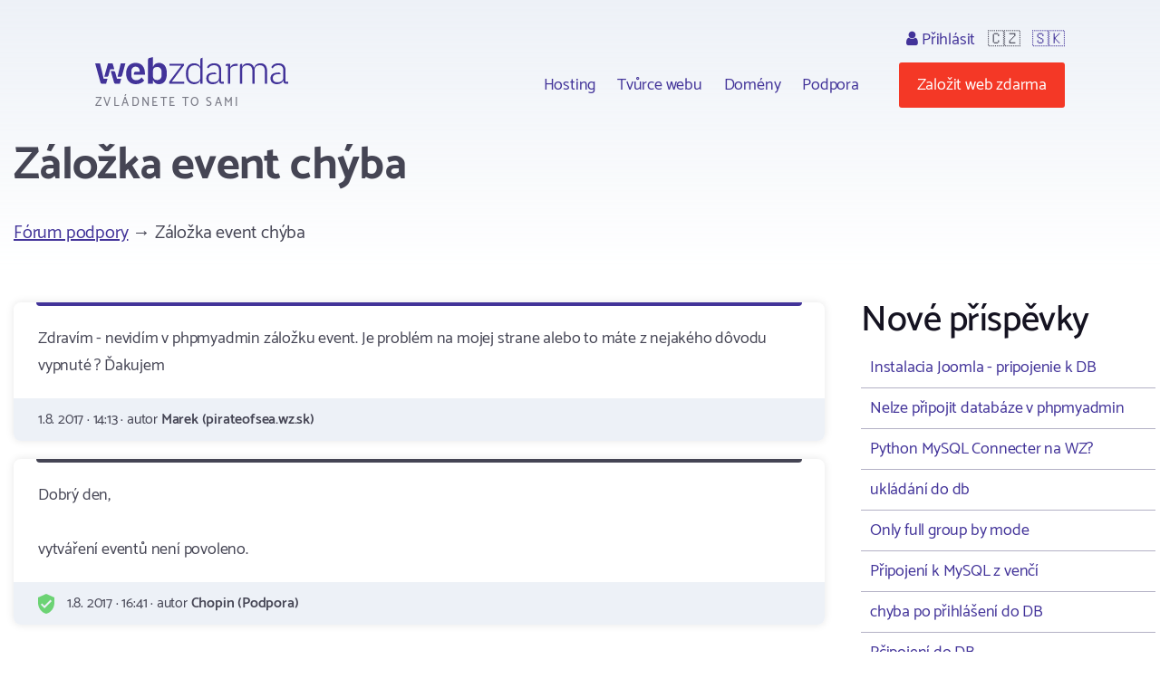

--- FILE ---
content_type: text/html; charset=utf-8
request_url: https://www.webzdarma.cz/forum/detail/35779?utm_campaign=defaultIndex&forum-paginator-page=49
body_size: 3976
content:
<!doctype html>
<html lang="cs">

<head>
  <meta charset="utf-8">
  <meta name="viewport" content="width=device-width, initial-scale=1, shrink-to-fit=no">
  <meta name="description" content="Fórum ">
  <title id="snippet--title">Záložka event chýba | Webzdarma.cz</title>
  
   <link rel="canonical" href="//www.webzdarma.cz/forum/detail/35779?utm_campaign=defaultIndex&amp;forum-paginator-page=49">
  <link rel="icon" type="image/png" href="/favicon.png">
  <link rel="preconnect" href="https://fonts.googleapis.com">
  <link rel="preconnect" href="https://fonts.gstatic.com" crossorigin>
  <link rel="stylesheet" type="text/css" href="https://fonts.googleapis.com/css2?family=Catamaran:wght&#64;300;400;500;600;700;800;900&amp;display=swap">
  <link rel="stylesheet" type="text/css" href="/webtemp/57fde9116b69.css">
  <script defer data-domain="webzdarma.cz" src="https://plau.wz.cz/js/plausible.js"></script>

  <script defer src="https://app.fastbots.ai/embed.js" data-bot-id="clu01oy91000qswb3s7wpgydp"></script>

  <script>
      window._stack = [];
  </script>
  
</head>

<body>
<div id="snippet--body"><div class="web-forum  web-forum-detail  pc site-cz">
  <div class="container header">
    <div id="header">
      <h2>
        <a data-ajax="false" href="/?utm_campaign=defaultIndex">
          <span class="big">Webzdarma</span>
          <small>zvládnete to sami</small>
        </a>
      </h2>
<ul class="menu-top">
    <li>
        <ul class="submenu blockx">
            <li><a href="/hosting/?utm_campaign=defaultIndex">Hosting</a></li>
            <li><a href="/tvurce-webu/?utm_campaign=defaultIndex" data-ajax="false">Tvůrce webu</a></li>
            <li><a href="/domeny/?utm_campaign=defaultIndex">Domény</a></li>
	    <li><a href="/podpora/?utm_campaign=defaultIndex" data-ajax="false">Podpora</a></li>
        </ul>
    </li>
    <li class="support-and-login">
      <a href="https://admin.webzdarma.cz/prihlaseni/?utm_campaign=defaultIndex" data-ajax="false" class="login "><i class="fa fa-user"></i> Přihlásit</a>
      <span class="flag">🇨🇿</span>
      <span class="flag"><a href="https://www.wz.sk/?forcesite=1">🇸🇰</a></span>
    </li>
    <li class="order"><a href="/objednavka/?utm_campaign=defaultIndex" class="btn btn-red">Založit web zdarma</a></li>
    <li class="brgr"><a href="javascript:;" onclick="$('#mobile-menu').toggleClass('slide-in')"><i class="fa fa-bars"></i></a></li>
</ul>

<div id="mobile-menu">
  <a class="transparent-area" href="javascript:;" onclick="$('#mobile-menu').toggleClass('slide-in')">
    <i class="fa fa-arrow-right"></i>
  </a>
  <div class="sidebar-area">
    <a class="mobile-menu-logo" href="/?utm_campaign=defaultIndex"></a>
    <div class="order-btn-block">
        <a href="/objednavka/?utm_campaign=defaultIndex" class="btn">
            Založit web zdarma
        </a>
    </div>
    <ul class="submenu blockx">
        <li><a href="/hosting/?utm_campaign=defaultIndex">Hosting</a></li>
        <li><a href="/tvurce-webu/?utm_campaign=defaultIndex">Tvůrce webu</a></li>
        <li><a href="/domeny/?utm_campaign=defaultIndex">Domény</a></li>
        <li><a href="/podpora/?utm_campaign=defaultIndex">Podpora</a></li>
    </ul>
    <hr>
    <a href="https://admin.webzdarma.cz/prihlaseni/?utm_campaign=defaultIndex" data-ajax="false" class="">Přihlásit</a>    <hr>
    <a href="https://www.facebook.com/webzdarma.cz" target="_blank">
        <i class="fa fa-facebook-f"></i>
        /webzdarma.cz
    </a>
  </div>
</div>


<script>
_stack.push(function() {
  const nav = document.querySelector('.container.header');
  const rootElement = document.querySelector('#snippet--body');
  let navTop = nav.offsetTop;
  let navHeight = nav.clientHeight;
  function fixedNav() {
    if (window.scrollY >= (navTop + navHeight)) {
      rootElement.classList.add('sticky');
    } else {
      rootElement.classList.remove('sticky');
    }
  }
  window.addEventListener('scroll', fixedNav);

  const searchOpen = document.querySelector('.search-open');
  if(searchOpen) {
      addEventListener("click", function (e) {
          e.preventDefault();
          document.querySelector('.search form').classList.remove('hidden');
      })
  };

  document.addEventListener('click', function handleClickOutsideBox(event) {
    const box1 = document.querySelector('.search-form');
    const box2 = document.querySelector('.search-open');
    if (box1 && box2 && !box1.contains(event.target) && !box2.contains(event.target)) {
      box1.classList.add('hidden')
    }
  });



});
</script>


    </div><!--#header-->
  </div><!--.container-->


  <div class="container">

    <h1>Záložka event chýba</h1>

<div id="snippet-forumPosts-posts">   <div class="forum-menu breadcrumb clearfix">
      <div class="i-left">
         <a href="/forum/?utm_campaign=defaultIndex&amp;forum-paginator-page=49">Fórum podpory</a>
            &rarr; Záložka event chýba
      </div>
   </div>


   <div class="forum-detail-container">
       <div class="forum-detail-container-item">

            <div class="blocks">
               <div class="forum-thread">







                              <div class="block i i-level-1">
                                 <div class="i-content">
                                      Zdravím - nevidím v phpmyadmin záložku event. Je problém na mojej strane alebo to máte z nejakého dôvodu vypnuté ? Ďakujem
                                 </div>

                                 <div class="i-footer">
                                    1.8. 2017 &middot;
                                    14:13 &middot;
                                    autor <strong>Marek (pirateofsea.wz.sk)</strong>
                                 </div>
                              </div>




               







                              <div class="block i i-level-2">
                                 <div class="i-content">
                                      Dobrý den,<br><br>vytváření eventů není povoleno.
                                 </div>

                                 <div class="i-footer">
                                    <object data="/assets/web/css/images/Forum/ShieldSmall.svg" type="image/svg+xml">
                                        <img src="/assets/web/css/images/Forum/ShieldSmall.png" alt="Podpora">
                                    </object>
                                    1.8. 2017 &middot;
                                    16:41 &middot;
                                    autor <strong>Chopin (Podpora)</strong>
                                 </div>
                              </div>


               


               </div>
            </div>

            <div class="forum-menu forum-menu-bottom clearfix text-center">
                 <div class="i-right">
                 </div>
            </div>


            <div id="newPost" class="fieldset-box">
<form action="/forum/detail/35779?utm_campaign=defaultIndex&amp;forum-paginator-page=49" method="post" id="frm-forumPosts-addPostForm">

<input type="hidden" name="_do" value="forumPosts-addPostForm-submit"><!--[if IE]><input type=IEbug disabled style="display:none"><![endif]-->
</form>
            </div>

         <div class="text-center">
          <a class="btn" href="/forum/?utm_campaign=defaultIndex&amp;forum-paginator-page=49">&larr; Zpět na všechna témata</a>
         </div>

        </div>
        <div class="forum-detail-container-item">


            <h2>Nové příspěvky</h2>

            <div class="last-topics">
                <a href="/forum/detail/37393?utm_campaign=defaultIndex&amp;forum-paginator-page=49">Instalacia Joomla - pripojenie k DB</a>
                <a href="/forum/detail/37374?utm_campaign=defaultIndex&amp;forum-paginator-page=49">Nelze připojit databáze v phpmyadmin</a>
                <a href="/forum/detail/37194?utm_campaign=defaultIndex&amp;forum-paginator-page=49">Python MySQL Connecter na WZ?</a>
                <a href="/forum/detail/35290?utm_campaign=defaultIndex&amp;forum-paginator-page=49">ukládání do db</a>
                <a href="/forum/detail/37155?utm_campaign=defaultIndex&amp;forum-paginator-page=49">Only full group by mode</a>
                <a href="/forum/detail/37114?utm_campaign=defaultIndex&amp;forum-paginator-page=49">Připojení k MySQL z venčí</a>
                <a href="/forum/detail/37033?utm_campaign=defaultIndex&amp;forum-paginator-page=49">chyba po přihlášení do DB</a>
                <a href="/forum/detail/37025?utm_campaign=defaultIndex&amp;forum-paginator-page=49">Pčipojení do DB</a>
                <a href="/forum/detail/37019?utm_campaign=defaultIndex&amp;forum-paginator-page=49">Povoleni views, triggres, functions</a>
                <a href="/forum/detail/36971?utm_campaign=defaultIndex&amp;forum-paginator-page=49">Uživatelské účty</a>
                <a href="/forum/detail/22079?utm_campaign=defaultIndex&amp;forum-paginator-page=49">nelze vytvořit db</a>
                <a href="/forum/detail/36714?utm_campaign=defaultIndex&amp;forum-paginator-page=49">Otazníky místo Š a Ž v textech v databázi</a>
                <a href="/forum/detail/36675?utm_campaign=defaultIndex&amp;forum-paginator-page=49">nefunguje mysqli?</a>
                <a href="/forum/detail/36673?utm_campaign=defaultIndex&amp;forum-paginator-page=49">Nefunkčný import údajov do databázy</a>
                <a href="/forum/detail/36654?utm_campaign=defaultIndex&amp;forum-paginator-page=49">SQL connection timeout</a>
                <a href="/forum/detail/36630?utm_campaign=defaultIndex&amp;forum-paginator-page=49">Nepřístupná Databáze</a>
                <a href="/forum/detail/36575?utm_campaign=defaultIndex&amp;forum-paginator-page=49">Problém s databázou</a>
                <a href="/forum/detail/21408?utm_campaign=defaultIndex&amp;forum-paginator-page=49">ProBlreM</a>
                <a href="/forum/detail/21872?utm_campaign=defaultIndex&amp;forum-paginator-page=49">phpBB 2 cast</a>
                <a href="/forum/detail/35779?utm_campaign=defaultIndex&amp;forum-paginator-page=49">Záložka event chýba</a>
                <a href="/forum/detail/22443?utm_campaign=defaultIndex&amp;forum-paginator-page=49">Zase ta reklama</a>
                <a href="/forum/detail/35668?utm_campaign=defaultIndex&amp;forum-paginator-page=49">Dotaz k údajům v databázy</a>
                <a href="/forum/detail/23378?utm_campaign=defaultIndex&amp;forum-paginator-page=49">joomla instalace</a>
                <a href="/forum/detail/21877?utm_campaign=defaultIndex&amp;forum-paginator-page=49">Počet Zátnamů</a>
                <a href="/forum/detail/22949?utm_campaign=defaultIndex&amp;forum-paginator-page=49">Stránkování</a>
            </div>


            <a class="btn" href="/forum/topic/6?utm_campaign=defaultIndex&amp;forum-paginator-page=49">Další témata</a>


        </div>
    </div>
</div>
</div>


</div>

<div class="footer">
  <div class="container">
      <ul class="menu">
        <li><a href="/hosting/?utm_campaign=defaultIndex">Hosting</a></li>
        <li><a href="/domeny/?utm_campaign=defaultIndex">Domény</a></li>
        <li><a href="https://www.tvurcewebu.cz/?utm_campaign=defaultIndex">Tvůrce</a></li>
        <li><a href="/podpora/?utm_campaign=defaultIndex">Podpora</a></li>
        <li><a href="/pro-skoly/?utm_campaign=defaultIndex">WZ pro školy</a></li>
        <li><a href="/objednavka/?utm_campaign=defaultIndex">Založit web</a></li>
        <li><a href="https://admin.webzdarma.cz/prihlaseni/?utm_campaign=defaultIndex" data-ajax="false"><i class="fa fa-user"></i> Přihlásit se</a></li>
        <li><a href="https://www.facebook.com/webzdarma.cz"><i class="fa fa-facebook-f"></i> /webzdarma.cz</a></li>
      </ul>
    <div class="wz-status">
      <div class="shield">
        <img src="/assets/web/css/images/Footer/Group%206/Shield.png" alt="shield">
        <img src="/assets/web/css/images/Footer/Group%206/webzdarma-gray.png" alt="wz">
      </div>
      <div class="items">
        <div class="i-header">STATUS</div>
        <div class="i ok"><i class="fa fa-circle"></i> FTP</div>
        <div class="i ok"><i class="fa fa-circle"></i> HTTP</div>
        <div class="i ok"><i class="fa fa-circle"></i> SQL</div>
        <div class="i ok"><i class="fa fa-circle"></i> PHP</div>
      </div>
    </div>
    <div class="paymethods">
      <a href="/podpora/2-fakturace/301-jak-uhradit-objednane-sluzby"> <img height="30" src="/assets/web/css/images/Footer/Group%202/Cards.png" alt="Platební karty"> </a>
      <a href="/podpora/2-fakturace/301-jak-uhradit-objednane-sluzby"> <img height="20" src="/assets/web/css/images/Footer/Group%202/comgate-logo.png" alt="comgate"> </a>
      <a href="/podpora/2-fakturace/301-jak-uhradit-objednane-sluzby"><span><i class="fa fa-university"></i>Převod domény </span> </a>
    </div>
    <div class="copyright">
      <div>&copy; 2002 - 2026 Web zdarma s.r.o. — zvládnete to sami</div>
      <div>
        <a href="/podminky/?utm_campaign=defaultIndex">Podmínky použití</a>
        <a href="/podminky/zasady-ochrany-osobnich-udaju?utm_campaign=defaultIndex">Ochrana osobních údajů</a>
        <a href="/provozovatel/?utm_campaign=defaultIndex">Provozovatel</a>
        <a href="https://webmail.webzdarma.cz">Webmail</a>
      </div>
    </div>
  </div>

</div>

</div>

<!-- Optional JavaScript -->
<!-- jQuery first, then Popper.js, then Bootstrap JS -->
<script>
    _stack.push(function() {
        $('.suggestions .typeahead').typeahead(
            {
                minLength: 3,
                autoselect: false,
                highlight:true,
                hint: false
            },
            {
                limit: Infinity,

            hint: false,
                templates: {
                    empty: [
                        '\<div class="empty-message"\>',
                        'Pro daný výraz nebylo nic nalezeno',
                        '\<\/div\>'
                    ].join('\n'),
                    suggestion: function(data) {
                        // console.log(data);
                        return ['\<div class="suggestion"\>\<a href="' + data.href + '">' + data.titleCs + '\<\/a>\<\/div>'].join('\n');
                    }
                },
                async: true,
                displayKey: 'titleCs',
                source: function (query, sync, async) {
                    return $.get("/forum/detail/35779?utm_campaign=defaultIndex&forum-paginator-page=49&do=formSearch-typeahead", {
                            query: query,
                        }, function (data) {
                            async(data.options);
                        }
                    );
                },
                select: function(i, item) {
                    console.log(item);
                }
            }
        );
        $('.suggestions .typeahead').bind('typeahead:select', function(ev, suggestion) {
            location.href=suggestion.href;
        });
    });
</script><script src="/webtemp/e87c0c1d7bf5.js"></script>
<script src="/assets/web/js/vendor/countup/countUp.umd.js" crossorigin="anonymous" async defer></script>
<script src="/assets/web/js/inc.why-is-wz-better.js" crossorigin="anonymous" async defer></script>
<script>
  naja.initialize();
  naja.addEventListener('success', (event) => {
      while (fn = _stack.pop()) {
          fn();
      }
  });
  fetch('/delcookie.php');
</script>



</body>
</html>


--- FILE ---
content_type: image/svg+xml
request_url: https://www.webzdarma.cz/assets/web/css/images/Header/webzdarma-logo.svg
body_size: 8366
content:
<?xml version="1.0" encoding="UTF-8"?>
<svg width="213px" height="30px" viewBox="0 0 213 30" version="1.1" xmlns="http://www.w3.org/2000/svg" xmlns:xlink="http://www.w3.org/1999/xlink">
    <!-- Generator: sketchtool 54.1 (76490) - https://sketchapp.com -->
    <title>337A0406-BD3C-4AF1-9563-89A9ABC9BB8B</title>
    <desc>Created with sketchtool.</desc>
    <g id="Website" stroke="none" stroke-width="1" fill="none" fill-rule="evenodd">
        <g id="Home" transform="translate(-425.000000, -60.000000)" fill="#423399">
            <g id="Header" transform="translate(425.000000, 56.000000)">
                <path d="M98.3165429,33.4822627 L81.6619851,33.4822627 L81.6619851,31.3681687 L95.0374072,13.5493768 L82.0503038,13.5493768 L82.0503038,11.3921381 L97.9713707,11.3921381 L97.9713707,13.3336529 L84.4233626,31.325024 L98.3165429,31.325024 L98.3165429,33.4822627 Z M162.13025,33.4822627 L159.670898,33.4822627 L159.670898,13.2473634 C159.670898,12.222675 160.501469,11.3921381 161.526199,11.3921381 C161.873528,11.3921381 162.13025,11.3921381 162.13025,11.3921381 L162.13025,14.8868648 L162.259689,14.8868648 C163.165766,12.7296261 164.891627,10.8744008 168.515935,10.8744008 C171.665631,10.8744008 174.254423,12.3413231 175.333086,15.5340364 L175.462525,15.5340364 C176.282309,12.94535 178.482782,10.8744008 182.409115,10.8744008 C187.112086,10.8744008 189.744024,13.894535 189.744024,19.2876318 L189.744024,33.4822627 L187.284673,33.4822627 L187.284673,19.7190796 C187.284673,15.2751678 185.429372,13.0747843 181.718771,13.0747843 C178.655368,13.0747843 175.937137,14.7142857 175.937137,17.9932886 L175.937137,33.4822627 L173.477785,33.4822627 L173.477785,19.7190796 C173.477785,15.232023 171.579338,13.0747843 167.95503,13.0747843 C164.934774,13.0747843 162.13025,14.6711409 162.13025,17.9501438 L162.13025,33.4822627 Z M39.9392978,19.8168744 L39.9392978,24.1629914 C39.9392978,27.3988495 41.7945982,29.599233 45.4189061,29.599233 C48.1371371,29.599233 49.7767049,28.3048897 51.1573937,26.535954 L54.1345037,29.8581016 C52.2792032,32.4036433 49.0000675,34 44.8148548,34 C38.1702903,34 34.2008103,29.3835091 34.2008103,22.1783317 C34.2008103,15.0594439 38.0408508,10.442953 44.6422687,10.442953 C51.6751519,10.442953 54.9111411,15.620326 54.9111411,21.7900288 L54.9111411,23.6021093 L42.8157326,23.6021093 L42.8157326,22.0488974 C42.8157326,21.024209 43.6463032,20.1936721 44.6710331,20.1936721 C46.5479068,20.1936721 49.1726536,20.1936721 49.1726536,20.1936721 L49.1726536,19.8053691 C49.1726536,16.7233941 47.6014011,14.6186481 44.7285618,14.5848514 C41.8478123,14.5848514 39.9522417,16.7277085 39.9392978,19.8168744 Z M20.3759453,19.5824545 C21.1993248,19.5824545 21.9213099,20.1325503 22.139919,20.9264142 C22.7914315,23.2936242 24.0757596,27.9597315 24.0757596,27.9597315 L28.7363032,27.9676414 L27.2254558,33.4822627 L22.6634301,33.4822627 C21.8386124,33.4822627 21.1123126,32.9379195 20.8821978,32.1454938 C20.0933356,29.4374401 18.3804186,23.5589645 18.3804186,23.5589645 L17.2880925,19.5824545 L20.3759453,19.5824545 Z M12.0810263,33.4822627 L7.62614787,33.4822627 C6.79126266,33.4822627 6.05920999,32.924976 5.8370054,32.120326 C4.49299122,27.2456855 5.75539616e-13,10.9606903 5.75539616e-13,10.9606903 L5.30702228,10.9606903 L7.59378798,20.2368169 L9.36279541,27.9597315 L13.6637846,27.9676414 L12.0810263,33.4822627 Z M29.6963133,24.4642857 C29.4784234,25.2588686 28.7557191,25.8104027 27.9316205,25.8104027 L24.7409352,25.8104027 L26.0173531,20.2368169 L28.2609723,10.9606903 L33.3954085,10.9606903 C33.3954085,10.9606903 30.6980317,20.8077661 29.6963133,24.4642857 Z M21.1374814,17.4252157 L16.5682647,17.4324065 L14.9286968,23.5589645 C14.9286968,23.5589645 14.8064483,23.9853787 14.6683795,24.466443 C14.4397029,25.262464 13.7119649,25.8104027 12.8842708,25.8104027 C11.6725726,25.8104027 10.1121067,25.8104027 10.1121067,25.8104027 L11.6064146,20.2368169 L14.2383525,10.9606903 L19.2433491,10.9606903 L21.1374814,17.4252157 Z M207.563538,27.0536913 L207.563538,18.5110259 C207.563538,14.8868648 205.665091,13.0316395 201.911344,13.0316395 C198.97738,13.0316395 197.078933,14.3259827 195.870831,16.6126558 L194.317556,15.3183126 C195.525658,12.7727709 197.98501,10.8744008 201.997637,10.8744008 C207.132073,10.8744008 210.02289,13.5925216 210.02289,18.2521572 L210.02289,31.325024 L213,31.325024 L213,33.4822627 L210.497502,33.4822627 C208.599055,33.4822627 207.822417,32.4036433 207.692978,30.7641419 L207.692978,29.987536 L207.477245,29.987536 C206.484875,32.4467881 204.241256,34 200.789534,34 C196.172856,34 193.497772,31.5838926 193.497772,27.485139 C193.497772,23.5589645 196.086563,21.0997124 202.472248,21.0997124 L202.817421,21.0997124 C203.309291,21.0997124 203.781026,21.295302 204.129075,21.6433365 C204.477124,21.991371 204.672721,22.4630872 204.672721,22.9549377 L202.385955,22.9549377 C197.98501,22.9549377 196.086563,24.4650048 196.086563,26.924257 L196.086563,27.9597315 C196.086563,30.5052733 198.11445,31.885906 201.134706,31.885906 C204.715868,31.885906 207.563538,30.0306807 207.563538,27.0536913 Z M136.659419,27.0536913 L136.659419,18.5110259 C136.659419,14.8868648 134.760972,13.0316395 131.007225,13.0316395 C128.073261,13.0316395 126.174814,14.3259827 124.966712,16.6126558 L123.413437,15.3183126 C124.62154,12.7727709 127.080891,10.8744008 131.093518,10.8744008 C136.227954,10.8744008 139.118771,13.5925216 139.118771,18.2521572 L139.118771,31.325024 L142.095881,31.325024 L142.095881,33.4822627 L139.593383,33.4822627 C137.694936,33.4822627 136.918298,32.4036433 136.788859,30.7641419 L136.788859,29.987536 L136.573126,29.987536 C135.580756,32.4467881 133.337137,34 129.885415,34 C125.268737,34 122.593653,31.5838926 122.593653,27.485139 C122.593653,23.5589645 125.182444,21.0997124 131.56813,21.0997124 L131.913302,21.0997124 C132.405172,21.0997124 132.876907,21.295302 133.224956,21.6433365 C133.573005,21.991371 133.768602,22.4630872 133.768602,22.9549377 L131.481837,22.9549377 C127.080891,22.9549377 125.182444,24.4650048 125.182444,26.924257 L125.182444,27.9597315 C125.182444,30.5052733 127.210331,31.885906 130.230587,31.885906 C133.811749,31.885906 136.659419,30.0306807 136.659419,27.0536913 Z M116.078528,6.82885906 C116.078528,6.00479386 116.622174,5.27924257 117.413194,5.04769895 C117.991357,4.87871524 118.53788,4.71907958 118.53788,4.71907958 L118.53788,33.4822627 L116.078528,33.4822627 L116.078528,29.9443912 L115.949088,29.9443912 C114.784132,32.4036433 112.58366,34 109.218231,34 C103.566036,34 100.114315,29.7286673 100.114315,22.4372004 C100.114315,15.1457335 103.566036,10.8744008 109.218231,10.8744008 C112.58366,10.8744008 114.870425,12.4707574 115.949088,14.9300096 L116.078528,14.9300096 L116.078528,6.82885906 Z M109.779136,31.7996165 C113.187711,31.7996165 116.078528,29.8581016 116.078528,26.7516779 L116.078528,17.9932886 C116.078528,15.1025887 113.187711,13.0747843 109.779136,13.0747843 C105.37819,13.0747843 102.746253,16.1380633 102.746253,20.8839885 L102.746253,23.9904123 C102.746253,28.7363375 105.37819,31.7996165 109.779136,31.7996165 Z M63.8712357,4 L63.8712357,14.6711409 L64.0438217,14.6711409 C64.8636057,12.0824545 67.2798109,10.442953 70.256921,10.442953 C75.952262,10.442953 79.1019581,14.6711409 79.1019581,22.1783317 C79.1019581,29.7286673 75.952262,34 70.256921,34 C67.2798109,34 64.9067522,32.274209 64.0438217,29.7286673 L63.8712357,29.7286673 L63.8712357,33.4822627 L58.3484808,33.4822627 L58.3484808,6.87272291 C58.3484808,6.02780441 58.918734,5.28930968 59.7363606,5.07646213 C61.3723329,4.65076702 63.8712357,4 63.8712357,4 Z M68.4879136,29.4266539 C71.3355841,29.4266539 73.3203241,27.3557047 73.3203241,24.1629914 L73.3203241,20.2799616 C73.3203241,17.0872483 71.3355841,14.9731544 68.4879136,14.9731544 C65.8559757,14.9731544 63.8712357,16.3969319 63.8712357,18.5973154 L63.8712357,25.759348 C63.8712357,28.0704698 65.8243349,29.4050815 68.4879136,29.4266539 Z M148.884267,11.3921381 L148.884267,15.3614573 L149.056853,15.3614573 C149.919784,13.2905081 151.861377,11.3921381 155.658271,11.3921381 L157.125253,11.3921381 L157.125253,13.8082454 L155.18366,13.8082454 C151.516205,13.8082454 148.884267,15.5340364 148.884267,18.3815916 L148.884267,33.4822627 L146.424916,33.4822627 L146.424916,13.8370086 L143.949024,13.8370086 L143.949024,13.2473634 C143.949024,12.222675 144.779595,11.3921381 145.804325,11.3921381 C147.204429,11.3921381 148.884267,11.3921381 148.884267,11.3921381 Z" id="webzdarma-logo"></path>
            </g>
        </g>
    </g>
</svg>

--- FILE ---
content_type: application/javascript
request_url: https://www.webzdarma.cz/assets/web/js/inc.why-is-wz-better.js
body_size: 340
content:
/**
 * Proc je webzdarma lepsi
 */
 function hpWhy() {
     var hpWhy = $(".hp-why");
     var hpWhyCountup = false;
     if (hpWhy.length == 1) {
         $.get(hpWhy.data("url"), function(response) {
             $(window).scroll(function() {
                 if (!hpWhyCountup) {
                     var hT = hpWhy.offset().top,
                         hH = hpWhy.outerHeight(),
                         wH = $(window).height(),
                         wS = $(this).scrollTop();
                     if (wS > (hT+hH-wH)){
                         hpWhyCountup = true;

                         const hpWhyCountupOptions = {
                           separator: ' ',
                         };
                         const hpWhyCountupOptionsDiscCapacity = {
                           separator: ' ',                  
                           suffix: 'GB'
                         };

                         var countUpWebsitesCount = new countUp.CountUp('hp-why-websitesCount', response.websitesCount, hpWhyCountupOptions);
                         countUpWebsitesCount.start();

                         var countUpLastMonthWebsitesCount = new countUp.CountUp('hp-why-lastMonthWebsitesCount', response.lastMonthWebsitesCount, hpWhyCountupOptions);
                         countUpLastMonthWebsitesCount.start();

                         var countUpMaximumDiscCapacity = new countUp.CountUp('hp-why-maximumDiscCapacity', response.maximumDiscCapacity, hpWhyCountupOptionsDiscCapacity);
                         countUpMaximumDiscCapacity.start();

                         $("#hp-why-lastPhpVersion").html(response.lastPhpVersion);

                     }
                 }
             });
         });
     }
 }
$(document).ready(function() {
    hpWhy();
});
